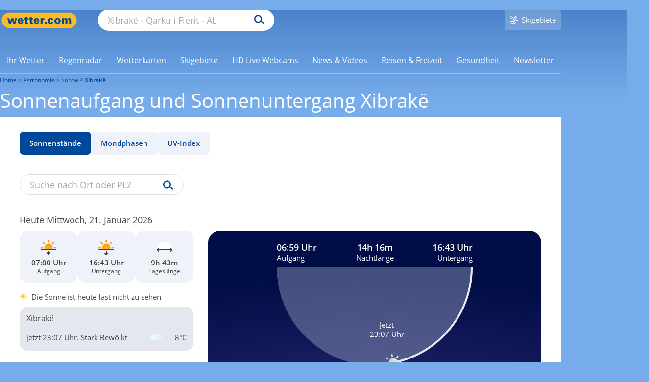

--- FILE ---
content_type: image/svg+xml
request_url: https://cs3.wettercomassets.com/wcomv5/images/icons/astronomy/sun_night.svg
body_size: 1559
content:
<svg width="40" height="40" viewBox="0 0 40 40" fill="none" xmlns="http://www.w3.org/2000/svg">
<g id="Weather/sun/ic_sun_hours">
<path id="icon/sun_hours/blue" fill-rule="evenodd" clip-rule="evenodd" d="M19.9035 6.88447C20.3618 6.88096 20.7998 6.69488 21.1205 6.36742C21.4412 6.03997 21.6181 5.59818 21.6121 5.13988L21.5764 1.73389C21.5665 0.780215 20.7854 0.0150956 19.8318 0.0249507C18.8781 0.0348059 18.113 0.815904 18.1228 1.76958L18.1585 5.17557C18.1626 5.63379 18.349 6.07154 18.6764 6.39216C19.0037 6.71278 19.4453 6.88992 19.9035 6.88447ZM20.1731 33.0854C19.2202 33.097 18.4562 33.8771 18.4645 34.83L18.5002 38.236C18.5066 38.8529 18.8416 39.4196 19.3791 39.7225C19.9165 40.0255 20.5748 40.0187 21.1059 39.7047C21.6369 39.3907 21.9602 38.8172 21.9538 38.2003L21.9181 34.7943C21.914 34.3361 21.7277 33.8984 21.4003 33.5778C21.0729 33.2571 20.6314 33.08 20.1732 33.0854H20.1731ZM38.2538 18.0738L34.8478 18.1095C33.8941 18.1193 33.129 18.9004 33.1388 19.8541C33.1487 20.8078 33.9298 21.5729 34.8835 21.563L38.2894 21.5273C39.2431 21.5175 40.0082 20.7364 39.9984 19.7827C39.9885 18.829 39.2074 18.0639 38.2538 18.0738ZM6.93823 20.1198C6.93472 19.6614 6.74863 19.2234 6.42118 18.9027C6.09372 18.582 5.65193 18.4051 5.19364 18.4112L1.78765 18.4469C1.17073 18.4532 0.604069 18.7883 0.301129 19.3257C-0.00181068 19.8632 0.00499152 20.5214 0.318973 21.0525C0.632955 21.5836 1.20642 21.9068 1.82334 21.9004L5.22932 21.8647C6.18181 21.8518 6.94516 21.0723 6.93823 20.1198ZM30.4272 11.1151C30.8842 11.1116 31.321 10.9261 31.6408 10.5997L34.0238 8.1612C34.4561 7.72143 34.6207 7.08432 34.4554 6.49022C34.2902 5.89612 33.8204 5.43544 33.2231 5.28198C32.6259 5.12852 31.9921 5.30564 31.561 5.74651L29.1777 8.18499C28.6888 8.6827 28.5483 9.42615 28.8219 10.068C29.0955 10.7098 29.7291 11.1232 30.4268 11.1151H30.4272ZM8.43667 29.3741L6.05368 31.8126C5.38656 32.4927 5.39668 33.5847 6.07629 34.2523C6.75591 34.9198 7.84791 34.9105 8.51595 34.2313L10.8989 31.7928C11.5661 31.1127 11.5559 30.0208 10.8763 29.3532C10.1967 28.6856 9.10471 28.695 8.43667 29.3741ZM31.8344 29.1243C31.3967 28.6818 30.7545 28.5094 30.1541 28.6733C29.5537 28.8372 29.0881 29.3119 28.936 29.9154C28.7838 30.519 28.9687 31.1576 29.4197 31.5866L31.8581 33.9696C32.2972 34.4013 32.9333 34.5658 33.5266 34.4012C34.12 34.2366 34.5804 33.7679 34.7343 33.1717C34.8882 32.5755 34.7123 31.9425 34.2728 31.5112L31.8344 29.1243ZM8.23443 10.8455C8.67352 11.2772 9.30959 11.4417 9.90292 11.2771C10.4962 11.1125 10.9566 10.6438 11.1106 10.0476C11.2645 9.45144 11.0886 8.81842 10.6491 8.38715L8.21064 6.00399C7.77297 5.56147 7.13081 5.38912 6.53038 5.55301C5.92995 5.7169 5.46442 6.19161 5.31227 6.79513C5.16012 7.39864 5.34498 8.03732 5.79595 8.46627L8.23443 10.8455ZM19.9274 9.50531C14.1464 9.5612 9.49136 14.3189 9.55883 20.096C9.61471 25.877 14.3724 30.532 20.1495 30.4606C25.9305 30.4047 30.5855 25.647 30.5141 19.8699C30.4625 14.0929 25.7044 9.43793 19.9273 9.50531H19.9274Z" fill="url(#paint0_radial_305_3768)"/>
</g>
<defs>
<radialGradient id="paint0_radial_305_3768" cx="0" cy="0" r="1" gradientUnits="userSpaceOnUse" gradientTransform="translate(17.5436 8.35847) rotate(85.4836) scale(31.685 31.8685)">
<stop stop-color="#ECEBE9"/>
<stop offset="1" stop-color="#BFBFBF"/>
</radialGradient>
</defs>
</svg>
